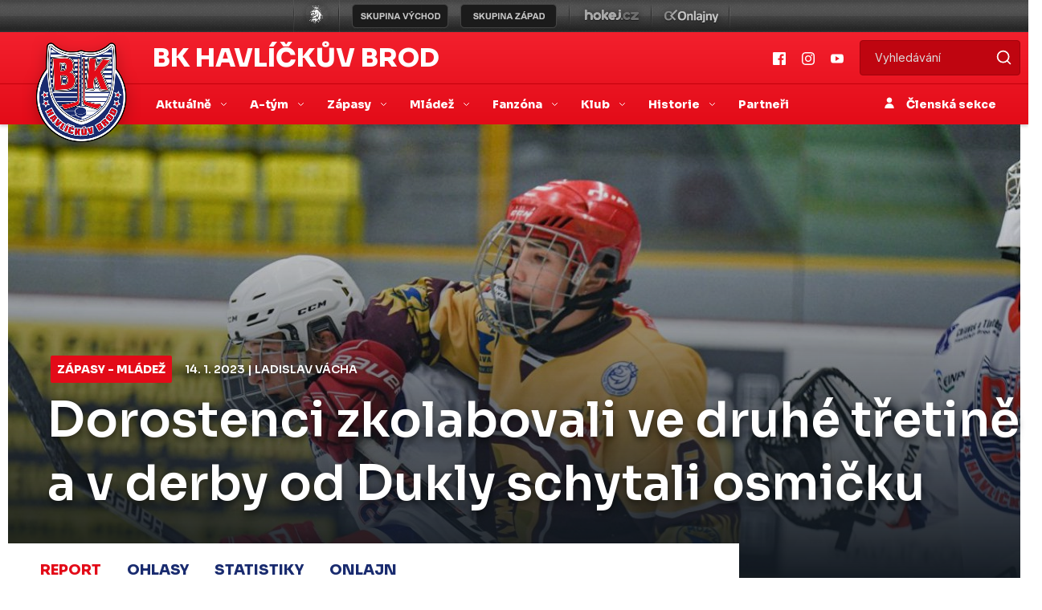

--- FILE ---
content_type: text/html
request_url: https://www.bkhb.cz/zapas.asp?id=Dorostenci-zkolabovali-ve-druhe-tretine-a-v-derby-od-Dukly-schytali-osmicku-4052
body_size: 87227
content:

<!DOCTYPE html>
<html lang="cs" dir="ltr">
  <head>
    <meta charset="windows-1250">
    <meta name="viewport" content="width=device-width, initial-scale=1, shrink-to-fit=no">
    <meta name="googlebot" content="index,follow,snippet,archive" />
    <meta name="keywords" content="hokej Havlíčkův Brod CR ceska cesko" />
    <meta name="description" content="BK Havlíčkův Brod" />
    <meta name="copyright" content="BK Havlíčkův Brod, eSports.cz s.r.o." />

    
    <link href="https://vesna.esports.cz/weby_data/top_bar/top_bar_css.css" rel="stylesheet">
    <link href="inc/css/theme.min.css" rel="stylesheet">
    <link href="inc/css/hotfix.css?1" rel="stylesheet">
    <link rel="author" href="humans.txt">
    
    <link rel="apple-touch-icon" sizes="180x180" href="/apple-touch-icon.png">
    <link rel="icon" type="image/png" sizes="32x32" href="/favicon-32x32.png">
    <link rel="icon" type="image/png" sizes="16x16" href="/favicon-16x16.png">
    <link rel="manifest" href="/site.webmanifest">
    <link rel="mask-icon" href="/safari-pinned-tab.svg" color="#5bbad5">
    <meta name="msapplication-TileColor" content="#da532c">
    <meta name="theme-color" content="#ffffff">

		
		<title>Reportáž ze zápasu: Havlíčkův Brod - Jihlava 1:8  -  Dorostenci zkolabovali ve druhé třetině a v derby od Dukly schytali osmičku</title>
		
		<!-- Global site tag (gtag.js) - Google Analytics -->
<script type="text/plain" data-cookiecategory="analytics" async src="https://www.googletagmanager.com/gtag/js?id=UA-153433239-4"></script>
<script type="text/plain" data-cookiecategory="analytics">
window.dataLayer = window.dataLayer || [];
function gtag(){dataLayer.push(arguments);}
gtag('js', new Date());

gtag('config', 'UA-153433239-4');
</script>
<meta property="og:image" content="http://www.bkhb.cz/foto/2022_MLADEZ-22-23/dorost-dukla-top.jpg" />
<meta property="og:title" content="Dorostenci zkolabovali ve druhé třetině a v derby od Dukly schytali osmičku" />
<meta property="og:description" content="Dorost nastoupil po bodovém importu z Jihlavy k domácí odvetě a nezačal špatně. Po první dvacetiminutovce svítil na tabuli nerozhodný stav 1:1, když na soupeřovu trefu odpověděl Tadeáš Koubek. Mladí Bruslaři však totálně odpadli v prostřední části, když obdrželi dvě rychlé branky a nakonec utrpěli vysokou porážku 1:8. " />
<meta property="og:url" content="http://www.bkhb.cz/zapas.asp?id=Dorostenci-zkolabovali-ve-druhe-tretine-a-v-derby-od-Dukly-schytali-osmicku-4052" />
<meta property="og:site_name" content="BK Havl. Brod" />
<meta property="og:type" content="website" />
<meta name="author" content="Ladislav Vácha" />

</head>
  <body>

<!-- menu -->
<!-- Lista s tymy -->
<div id="top_bar_icons">
  <style>
html, body{
	margin: 0 !important;
	padding: 0;
}
#top_bar {
	margin:0;
	padding:0;
	width: 100%;
	height: 40px;
	background: url(https://vesna.esports.cz/weby_data/top_bar/druha_liga/bg.png) repeat-x 0px 0px;
}

#top_bar_icons_box {
	width: 980px !important;
	padding-left: 00px !important;
	width: 1280px;
	margin: auto;
	padding-left: 85px;
}

#cslh {
	background: url(https://vesna.esports.cz/weby_data/top_bar/druha_liga/logo.png?3) repeat-x 0px 0px;
	width: 58px;
	height: 40px;
	display: inline-block;
	margin-right: 15px;
}
#cslh:hover {
	background: url(https://vesna.esports.cz/weby_data/top_bar/druha_liga/logo.png?3) repeat-x 0px -40px;
	width: 58px;
	height: 40px;
	display: inline-block;
}
#cslh a {
	display: inline-block;
	width: 58px;
	height: 40px;
}

#sever {
	background: url(https://vesna.esports.cz/weby_data/top_bar/druha_liga/skupinaSEVE.png) repeat-x 0px 0px;
	width: 120px;
	height: 40px;
	display: inline-block;
	cursor: pointer;
	margin-right: 10px;
}
#sever:hover {
	background: url(https://vesna.esports.cz/weby_data/top_bar/druha_liga/skupinaSEVE.png) repeat-x 0px -40px;
	width: 120px;
	height: 40px;
	display: inline-block;
	cursor: pointer;
}

#vychod {
	background: url(https://vesna.esports.cz/weby_data/top_bar/druha_liga/vychod.png) repeat-x 0px 0px;
	width: 120px;
	height: 40px;
	display: inline-block;
	cursor: pointer;
	margin-right: 15px;
}
#vychod:hover {
	background: url(https://vesna.esports.cz/weby_data/top_bar/druha_liga/vychod.png) repeat-x 0px -40px;
	width: 120px;
	height: 40px;
	display: inline-block;
	cursor: pointer;
}

#zapad {
	background: url(https://vesna.esports.cz/weby_data/top_bar/druha_liga/zapad.png) repeat-x 0px 0px;
	width: 120px;
	height: 40px;
	display: inline-block;
	cursor: pointer;
	margin-right: 15px;
}
#zapad:hover {
	background: url(https://vesna.esports.cz/weby_data/top_bar/druha_liga/zapad.png) repeat-x 0px -40px;
	width: 120px;
	height: 40px;
	display: inline-block;
	cursor: pointer;
}

#stred {
	background: url(https://vesna.esports.cz/weby_data/top_bar/druha_liga/skupinaS.png) repeat-x 0px 0px;
	width: 120px;
	height: 40px;
	display: inline-block;
	cursor: pointer;
	margin-right: 15px;
}
#stred:hover {
	background: url(https://vesna.esports.cz/weby_data/top_bar/druha_liga/skupinaS.png) repeat-x 0px -40px;
	width: 120px;
	height: 40px;
	display: inline-block;
	cursor: pointer;
}

#jih {
	background: url(https://vesna.esports.cz/weby_data/top_bar/druha_liga/skupinaJ.png) repeat-x 0px 0px;
	width: 120px;
	height: 40px;
	display: inline-block;
	cursor: pointer;
	margin-right: 15px;
}
#jih:hover {
	background: url(https://vesna.esports.cz/weby_data/top_bar/druha_liga/skupinaJ.png) repeat-x 0px -40px;
	width: 120px;
	height: 40px;
	display: inline-block;
	cursor: pointer;
}

#hokejcz {
	background: url(https://vesna.esports.cz/weby_data/top_bar/druha_liga/hokejcz.png) repeat-x 0px 0px;
	width: 104px;
	height: 40px;
	display: inline-block;
}
#hokejcz:hover {
	background: url(https://vesna.esports.cz/weby_data/top_bar/druha_liga/hokejcz.png) repeat-x 0px -40px;
	width: 104px;
	height: 40px;
	display: inline-block;
}
#hokejcz a {
	display: inline-block;
	width: 104px;
	height: 40px;
}

#onlajny {
	background: url(https://vesna.esports.cz/weby_data/top_bar/druha_liga/onlajny.png) repeat-x 0px 0px;
	width: 104px;
	height: 40px;
	display: inline-block;
}
#onlajny:hover {
	background: url(https://vesna.esports.cz/weby_data/top_bar/druha_liga/onlajny.png) repeat-x 0px -40px;
	width: 104px;
	height: 40px;
	display: inline-block;
}
#onlajny a {
	display: inline-block;
	width: 104px;
	height: 40px;
}

#zapad_menu {
	display: inline-block;
}
#bcg_top_bar_items {
	display: inline-block;
}
#bcg_top_bar_items ul {
	font-family: Arial, Verdana;
	font-size: 14px;
	margin: 0;
	padding: 0;
	display: inline-block;
	list-style: none;
}
#bcg_top_bar_items ul li {
	display: block;
	position: relative;
	float: left;
}
#bcg_top_bar_items li ul {
	display: none;
	background: white;
	background: url(https://vesna.esports.cz/weby_data/top_bar/druha_liga/submenu_bg.png);
	border-color: #c9c9c9;
	border-width: 12px;
	width: 430px;
	height: 235px;
	margin-top: 30px;
	font-size: 12px;
	font-family: Arial;
	padding-top: 10px;
	padding-left: 10px;
	z-index:2000;
}
#vychodni_menu li ul {
	display: none;
	background: white;
	background: url(https://vesna.esports.cz/weby_data/top_bar/druha_liga/submenu_bg.png);
	border-color: #c9c9c9;
	border-width: 12px;
	width: 430px;
	height: 235px;
	margin-top: 30px;
	font-size: 12px;
	font-family: Arial;
	padding-top: 10px;
	padding-left: 10px;
}
#bcg_top_bar_items ul li a {
	display: block;
	text-decoration: none;
	color: black;
	padding: 5px 15px 5px 15px;
	margin-left: 1px;
	font-size: 12px;
	font-family: Arial;
}
#bcg_top_bar_items ul li a:hover {

}
#bcg_top_bar_items li:hover ul {
	display: block;
	position: absolute;
}
#bcg_top_bar_items li:hover li {
	width: 210px;
}
#bcg_top_bar_items li:hover li a:hover {
	color:black;
	text-decoration: underline;
}
@media only screen and (max-width:1200px){
    #top_bar{
        display:none;
    }
}
</style>

<div id="top_bar">
<div id="top_bar_icons_box">

<a href="http://ceskyhokej.org/hokejove-souteze/2-liga" target="_blank" title="Český svaz ledního hokeje"><div id="cslh"></div></a>

<div id="bcg_top_bar_items">


<ul id="menux">
	<!--
  <li id="jih"><a href="#"></a>
		<ul style="background:url(https://vesna.esports.cz/weby_data/top_bar/druha_liga/submenu_bg3.png);">
	   	    <li><a href="https://hcrisuty.cz/" target="_blank">TJ HC Řisuty</a></li>
            <li><a href="https://bkhb.cz/" target="_blank">BK Havlíčkův Brod</a></li>
			<li><a href="https://hcstadioncheb.cz/" target="_blank">HC Stadion Cheb</a></li>
            <li><a href="https://ihcpisek.cz/" target="_blank">IHC Králové Písek</a></li>
            <li><a href="https://hckobra.cz/" target="_blank">HC Kobra Praha</a></li>
            <li><a href="https://hcpribram.cz/" target="_blank">HC Příbram</a></li>
            <li><a href="https://hc-klatovy.cz/" target="_blank">HC Klatovy</a></li>
            <li><a href="www.hctabor.com/" target="_blank">HC Tábor</a></li>
		</ul>
	</li>


  <li id="sever"><a href="#"></a>
		<ul style="background:url(https://vesna.esports.cz/weby_data/top_bar/druha_liga/submenu_bg3.png);">
        	<li><a href="https://hokejnp.cz/" target="_blank">BK Nová Paka</a></li>
		    <li><a href="https://hcdecin.cz/" target="_blank">HC Děčín</a></li>
            <li><a href="https://mostectilvi.cz/" target="_blank">MOSTEČTÍ LVI</a></li>
            <li><a href="https://hchronov.cz/" target="_blank">HC Wikov Hronov</a></li>
            <li><a href="https://dracibilina.cz/" target="_blank">Draci Bílina</a></li>
            <li><a href="https://hcvlci.cz/" target="_blank">TJ HC Jablonec n/N.</a></li>
            <li><a href="https://hcdvurkralove.cz/" target="_blank">HC Dvůr Králové n.L.</a></li>
            <li><a href="https://hcletci.cz/" target="_blank">HC Letci Letňany</a></li>
		</ul>
	</li>
	-->

  	<li id="vychod"><a href="#"></a>
		<ul>
		    <li><a href="https://hokejub.cz/" target="_blank">HC Spartak Uherský Brod</a></li>
			<li><a href="https://www.hkkm.cz/" target="_blank">HK Kroměříž</a></li>
           	<li><a href="https://www.hc-havirov.cz/" target="_blank">AZ Havířov</a></li>
			<li><a href="https://lhkjestrabi.cz/" target="_blank">LHK Jestřábi Prostějov</a></li>
			<li><a href="https://www.dracisumperk.cz/" target="_blank">Draci Pars Šumperk</a></li>
            <li><a href="https://www.hcslezan.cz/" target="_blank">HC Slezan Opava</a></li>
            <li><a href="https://www.hokejzr.cz/" target="_blank">SKLH Žďár nad Sázavou</a></li>
            <li><a href="https://www.hknj.cz/" target="_blank">HK Nový Jičín</a></li>
            <li><a href="https://www.hcvm.cz/" target="_blank">HC Bobři Valašské Meziříčí</a></li>
			<li><a href="http://www.technikahokej.cz/" target="_blank">VSK Technika Hokej Brno</a></li>
            <li><a href="https://www.hcismm.cz/" target="_blank">HC ISMM Kopřivnice</a></li>
            <li><a href="https://www.hokejvm.cz/" target="_blank">HHK Velké Meziříčí</a></li>
            <li><a href="https://www.shkmhodonin.cz/" target="_blank">SHKM Hodonín</a></li>
			<li><a href="https://hcorli.cz/" target="_blank">Orli Znojmo</a></li>
    	</ul>
	</li>

  	<li id="zapad"><a href="#"></a>
		<!-- <ul style="background:url(https://vesna.esports.cz/weby_data/top_bar/druha_liga/submenu_bg3.png);"> -->
		<ul>  
			<li><a href="https://www.bkhb.cz/" target="_blank">BK Havlíčkův Brod</a></li>
		    <li><a href="https://slovanusti.cz/" target="_blank">HC Slovan Ústí nad Labem</a></li>
           	<li><a href="https://hokejbenatky.cz/" target="_blank">HC Benátky nad jizerou</a></li>
            <li><a href="https://www.hcvrchlabi.cz/" target="_blank">HC Stadion Vrchlabí</a></li>
            <li><a href="https://www.skkadan.cz/" target="_blank">SK Kadaň</a></li>
            <li><a href="https://www.ihcpisek.cz/" target="_blank">IHC Písek</a></li>
			<li><a href="https://hokejkralupy.cz/" target="_blank">HK Kralupy</a></li>
            <li><a href="https://www.hcdecin.cz/" target="_blank">HC Děčín</a></li>
            <li><a href="https://www.hckobra.cz/" target="_blank">HC Kobra Praha</a></li>
            <li><a href="https://www.mostectilvi.cz/" target="_blank">Mostečtí Lvi</a></li>
            <li><a href="https://hcpribram.cz/" target="_blank">HC Příbram</a></li>
            <li><a href="https://hchronov.cz/" target="_blank">HC Hronov</a></li>
            <li><a href="https://www.hcstadioncheb.cz/" target="_blank">HC Stadion Cheb</a></li> 
            <li><a href="https://hcmilevsko1934.cz/" target="_blank">HC Milevsko 1934</a></li> 
    	</ul>
	</li>

</ul>



<a href="http://www.hokej.cz/druha-liga" target="_blank" title="Hokej.cz - 2. Liga"><div id="hokejcz"></div></a>
<a href="http://www.onlajny.com/" target="_blank" title="Onlajny.com | online přenosy sportovních utkání"><div id="onlajny"></div></a>


</div>

</div>
</div>

</div>
<header>
  <div class="nav-wrap">
    <div class="second-head d-none d-lg-block">
      <div class="container">
        <div class="d-flex">
          <div class="align-items-center d-flex">
            <div class="head"><a href="/">BK Havlíčkův Brod</a></div>
          </div>

          <div class="ml-auto d-none d-lg-flex align-items-center">
            <a class="social" target='_blank' href="https://www.facebook.com/bkhb.cz/"><img src="inc/img/facebook.svg" alt="" /></a>
            <a class="social" target='_blank' href="https://www.instagram.com/bkhb.cz/"><img src="inc/img/instagram.svg" alt="" /></a>
            <a class="social" target='_blank' href="https://www.youtube.com/@bkhb_cz"><img src="inc/img/youtube.svg" alt="" /></a>

            <form action="archiv.asp" class="searchForm mr-auto mr-lg-0 ml-auto">
              <input type="text" name="search" class="search" required="" placeholder="Vyhledávání" />
              <input type="submit" class="submit" value="" />
            </form>
          </div>
        </div>
      </div>
    </div>

    <nav id="main-nav" class="menu navbar navbar-expand-lg navbar-dark">
      <div class="container">
        <div class="logo mx-lg-auto order-0">
          <a class="logo-link" href="/"><img src="inc/img/logo.png" alt="" /></a>
          <div class="slogan-mobile d-block d-lg-none">
            <a href="#">BK Havlíčkův Brod</a>
          </div>
        </div>
        <button class="navbar-toggler second-button" type="button" data-toggle="collapse" data-target=".dual-collapse2">
          <div class="animated-icon2">
            <span></span><span></span><span></span><span></span>
          </div>
        </button>
        <div class="navbar-collapse collapse w-100 dual-collapse2 mt-2 mt-lg-0 text-center text-lg-left main-nav-wrap">
          <ul class="navbar-nav mr-auto">
            
            <li class="nav-item dropdown">
              <a class="nav-link dropdown-toggle" href="#" id="navbarDropdown" role="button" data-toggle="dropdown"
                aria-haspopup="true" aria-expanded="false">
                Aktuálně
              </a>
              <div class="dropdown-menu" aria-labelledby="navbarDropdown">
                


                <a class="nav-link"  href="archiv.asp">Články</a>
                


                <a class="nav-link"  href="archiv.asp?page=4">Aktuality</a>
                

            </li>
            
            <li class="nav-item dropdown">
              <a class="nav-link dropdown-toggle" href="#" id="navbarDropdown" role="button" data-toggle="dropdown"
                aria-haspopup="true" aria-expanded="false">
                A-tým
              </a>
              <div class="dropdown-menu" aria-labelledby="navbarDropdown">
                


                <a class="nav-link"  href="soupiska.asp">Soupiska</a>
                


                <a class="nav-link"  href="zobraz.asp?t=zmeny-v-kadru">Změny v kádru</a>
                


                <a class="nav-link"  href="zobraz.asp?t=realizacni-tym">Realizační tým</a>
                


                <a class="nav-link"  href="statistiky.asp">Statistiky</a>
                

            </li>
            
            <li class="nav-item dropdown">
              <a class="nav-link dropdown-toggle" href="#" id="navbarDropdown" role="button" data-toggle="dropdown"
                aria-haspopup="true" aria-expanded="false">
                Zápasy
              </a>
              <div class="dropdown-menu" aria-labelledby="navbarDropdown">
                


                <a class="nav-link"  href="zapasy.asp">Zápasy II. ligy</a>
                


                <a class="nav-link"  href="zapasy.asp?sezona=2026prip">Přípravné zápasy</a>
                


                <a class="nav-link"  href="tabulka.asp">Tabulka</a>
                


                <a class="nav-link"  href="zobraz.asp?t=bilance-se-souperi">Bilance se soupeři</a>
                


                <a class="nav-link"  href="zobraz.asp?t=vstupenky-a-permanentky">Vstupenky a permanentky</a>
                

            </li>
            
            <li class="nav-item dropdown">
              <a class="nav-link dropdown-toggle" href="#" id="navbarDropdown" role="button" data-toggle="dropdown"
                aria-haspopup="true" aria-expanded="false">
                Mládež 
              </a>
              <div class="dropdown-menu" aria-labelledby="navbarDropdown">
                


                <a class="nav-link"  href="registrace.asp">Individuální výuka</a>
                


                <a class="nav-link"  href="mladez.asp">Rozcestník mládeže</a>
                


                <a class="nav-link"  href="zapasy.asp?kategorie=JUN">Zápasy juniorů</a>
                


                <a class="nav-link"  href="zapasy.asp?kategorie=DOR">Zápasy dorostu</a>
                


                <a class="nav-link"  href="zobraz.asp?t=realizacni-tymy">Realizační týmy</a>
                


                <a class="nav-link"  href="zobraz.asp?t=nabor-hokejistu">Nábor hokejistů</a>
                


                <a class="nav-link"  href="zobraz.asp?t=vikendova-skola-brusleni">Víkendová škola bruslení</a>
                


                <a class="nav-link"  href="zobraz.asp?t=krasobrusleni">Krasobruslení</a>
                


                <a class="nav-link"  href="zobraz.asp?t=clenske-prispevky">Členské příspěvky</a>
                


                <a class="nav-link"  href="zobraz.asp?t=sleva-bauer">Sleva Bauer</a>
                


                <a class="nav-link"  href="zobraz.asp?t=dokumenty">Dokumenty</a>
                

            </li>
            
            <li class="nav-item dropdown">
              <a class="nav-link dropdown-toggle" href="#" id="navbarDropdown" role="button" data-toggle="dropdown"
                aria-haspopup="true" aria-expanded="false">
                Fanzóna
              </a>
              <div class="dropdown-menu" aria-labelledby="navbarDropdown">
                


                <a class="nav-link"  href="zobraz.asp?t=soutez-blachotrapez">Soutěž s Blachotrapez</a>
                


                <a class="nav-link"  href="/zobraz.asp?t=velka-soutez-blachotrapez">Velká soutěž s Blachotrapez</a>
                


                <a class="nav-link"  href="fotogalerie.asp">Fotogalerie</a>
                


                <a class="nav-link" target='_blank' href="https://www.youtube.com/@bkhb_cz">YouTube</a>
                


                <a class="nav-link" target='_blank' href="https://www.facebook.com/bkhb.cz/">Facebook</a>
                


                <a class="nav-link" target='_blank' href="https://www.instagram.com/bkhb.cz/">Instagram</a>
                


                <a class="nav-link" target='_blank' href="https://www.tiktok.com/@bkhb.cz">TikTok</a>
                


                <a class="nav-link" target='_blank' href="https://twitter.com/bkhb_cz">Twitter</a>
                


                <a class="nav-link"  href="offline.asp">Ptejte se</a>
                


                <a class="nav-link" target='_blank' href="https://www.facebook.com/RebelHeartsCZ">Rebel Hearts</a>
                

            </li>
            
            <li class="nav-item dropdown">
              <a class="nav-link dropdown-toggle" href="#" id="navbarDropdown" role="button" data-toggle="dropdown"
                aria-haspopup="true" aria-expanded="false">
                Klub
              </a>
              <div class="dropdown-menu" aria-labelledby="navbarDropdown">
                


                <a class="nav-link"  href="zobraz.asp?t=informace-a-kontakty">Informace a kontakty</a>
                


                <a class="nav-link"  href="zobraz.asp?t=vedeni-klubu">Vedení klubu</a>
                


                <a class="nav-link" target='_blank' href="http://www.tshb.cz/zimni-stadion/ms-1398/p1=1398">Stadion</a>
                


                <a class="nav-link" target='_blank' href="https://www.softkom.biz/Softkom/scheduletshb.aspx">Rozpis ledu</a>
                


                <a class="nav-link"  href="zobraz.asp?t=redakce">Redakce</a>
                


                <a class="nav-link"  href="zobraz.asp?t=akreditace">Akreditace</a>
                

            </li>
            
            <li class="nav-item dropdown">
              <a class="nav-link dropdown-toggle" href="#" id="navbarDropdown" role="button" data-toggle="dropdown"
                aria-haspopup="true" aria-expanded="false">
                Historie
              </a>
              <div class="dropdown-menu" aria-labelledby="navbarDropdown">
                


                <a class="nav-link"  href="zobraz.asp?t=historie-klubu">Historie klubu</a>
                


                <a class="nav-link"  href="zobraz.asp?t=sezona-po-sezone">Sezona po sezoně</a>
                


                <a class="nav-link"  href="zobraz.asp?t=slavni-odchovanci">Slavní odchovanci</a>
                

            </li>
            
            <li class="nav-item">
              <a class="nav-link" target_menu href="partneri.asp">Partneři</a>
            </li>
        </div>
        
        </ul>

        <div class="navbar-collapse collapse w-100 dual-collapse2 mb-2 mb-lg-0">
          <div class="d-block d-lg-none text-center">
            <a class="social" href="#"><img src="inc/img/facebook.svg" alt="" /></a>
            <a class="social" href="#"><img src="inc/img/instagram.svg" alt="" /></a>
            <a class="social" href="#"><img src="inc/img/youtube.svg" alt="" /></a>
          </div>
          <div class="d-block d-lg-none">
            <form class="searchForm mr-auto mr-lg-0 ml-auto">
              <input type="text" name="query" class="search" required="" placeholder="Vyhledávání" />
              <input type="submit" name="search" class="submit" value="" />
            </form>
          </div>
          <ul class="navbar-nav ml-auto">
            <li class="nav-item text-center">
              <a class="nav-link clen" href="https://clen.bkhb.cz"><img src="inc/img/person.svg" alt="" /> Členská sekce</a>
            </li>
          </ul>
        </div>
      </div>
  </div>
  </nav>
  </div>
</header>



    <div class="container article mt-5 mb-5">
        <div class="row">
            <div class="col-12 thumb-wrap">
                <div class="thumb">
                    <picture>
                        <img class="img-fluid" src="https://php.esports.cz/images/min.php?exact&amp;topcut&amp;w=1260&amp;h=577&amp;compresss=&amp;mtime=1668865904&amp;file=https://bkhb.cz//foto/2022_MLADEZ-22-23/dorost-dukla-top.jpg" alt="">
                    </picture>
                    <div class="tag-wrap">
                        <div class="category"><a href="#">Zápasy - mládež</a></div>
                        <div class="date">14. 1. 2023 | Ladislav Vácha</div>
                        <h1>Dorostenci zkolabovali ve druhé třetině a v derby od Dukly schytali osmičku
                        </h1>

                    </div>
                </div>

            </div>



            <div class="col-12 col-lg-8 col-xl-9 left-side mb-4 mb-lg-0 content-wrap">

                <div class="content">

                    <div class="p-0 py-md-2 px-md-3">
                        

                        <div class="subpage--main subpage--tabs tabs">
                            <div class="row">

                                <div class="col-12">
                                    <ul class="nav nav-tabs nav-pills nav-fill" id="myTab" role="tablist">


                                        <li class="nav-item">
                                            <a class="nav-link active show" id="report-tab" data-toggle="tab"
                                                href="#report" role="tab" aria-controls="report"
                                                aria-selected="true">Report</a>
                                        </li>

                                         
                                        <li class="nav-item">
                                            <a class="nav-link" id="ohlasy-tab" data-toggle="tab" href="#ohlasy"
                                                role="tab" aria-controls="ohlasy" aria-selected="false">Ohlasy</a>
                                        </li>
                                        
                                        <li class="nav-item">
                                            <a class="nav-link" id="report-stats" data-toggle="tab" href="#stats"
                                                role="tab" aria-controls="stats" aria-selected="false">Statistiky</a>
                                        </li>
                                        
                                        <li class="nav-item">
                                            <a class="nav-link" target="blank" href="http://www.onlajny.com/match/index/id/398379" title="">Onlajn</a>
                                        </li>
                                        



                                    </ul>
                                </div>
                            </div>
                        </div>


                        <div class="tab-content typography" id="myTabContent">

                            <div class="tab-pane fade typography--media_full_width active show" id="report"
                                role="tabpanel" aria-labelledby="report">
                                <p class="perex">Dorost nastoupil po bodovém importu z Jihlavy k domácí odvetě a nezačal špatně. Po první dvacetiminutovce svítil na tabuli nerozhodný stav 1:1, když na soupeřovu trefu odpověděl Tadeáš Koubek. Mladí Bruslaři však totálně odpadli v prostřední části, když obdrželi dvě rychlé branky a nakonec utrpěli vysokou porážku 1:8. </p>
                                <p>Bruslaři naskočili do derby Vysočiny velmi aktivně, Dukla si pomohla dvěma fauly v krátkém časovém sledu a domácí měli k dispozici minutu a 33 sekund dlouhou přesilovku 5 na 3. Ta se jim však vůbec nepovedla, když si dokázali vytvořit jedinou šanci. Po střele Nového z blízkosti modré čáry dorážel zblízka kapitán Mrtka, ale gólman Štěbeták proti jeho dorážce vytasil parádní zákrok. V početní převaze si zahráli i hosté, když se proti pravidlům provinil Adamec, a dokázali otevřít gólový účet utkání. Ránu Adama Ošmery šikovně tečoval v předbrankovém prostoru <strong>Jáchym Jungwirth</strong> a  Jihlava šla do vedení.
</p><p>
	Parta z Kotliny však brzy odpověděla. Patrik Mrtka narýsoval geniální pas za soupeřovu obranu na rozjetého <strong>Tadeáše Koubka</strong>, jenž si v sólu nádherně položil brankáře Štěbetáka a zasunul kotouč do odkryté brány. V 15. minutě mohlo být v brodském táboře ještě veseleji, jenže Kozlík parádní střelou z pravého kruhu zacinkal jen na spojnici tyčky a břevna. Na druhé straně zahrozil Koníř, jenž v rychlostním souboji porazil Chromého, jenže už byl v těžkém úhlu a napálil Račanův beton.
</p><p>
	Jihlava nastoupila do prostřední části s velkou chutí a při hře 4 na 4 hned dvakrát v krátkém časovém sledu udeřila. Nahození Daniela Kytky od modré čáry neudržel brankář Račan ve výstroji a <strong>Oliver Fink</strong> z okamžité dorážky dopravil hrací předmět na místo určení. Už za 23 sekund se radovali hosté znovu. Po Vítu Mackovi se ujal kotouče exbrodský útočník <strong>Matěj Fiala</strong>, najel si do příznivé palebné pozice a přesnou střelou vyhnal brankáře Račana, kterého nahradil jeho kolega Lukáš Kamenický, na střídačku.
</p><p>
	Dubnovi svěřenci se však dopustili dalšího faulu a hosté opět trestali. Na modré čáře napřáhl <strong>Adam Ošmera</strong> a brankář Kamenický, který měl zcela zakrytý výhled, nestihl na jeho střelu včas zareagovat. Totálně rozhození Bruslaři inkasovali za pouhých devět sekund už popáté. K zakončení se v pravém kruhu dostal <strong>Vít Macek</strong> a svou nádhernou střelu poslal přesně ke vzdálenější tyčce. Havlíčkův Brod dál sužovala velká nedisciplinovanost, které Dukla i nadále využívala. Ve 31. minutě gólman Kamenický zlikvidoval několik dorážek z bezprostřední blízkosti, ale nakonec kapituloval po té z hole <strong>Roberta Váni</strong>.
</p><p>Mladí Bruslaři dohrávali na začátku třetí periody zbytek přesilové hry, jenže nepohlídali si Jáchyma Jungwirtha, který po návratu z trestné lavice pelášil sám na bránu. Nastřelil sice tyčku, ale <strong>Vít Macek</strong> z dorážky chladnokrevně zavěsil a zvýšil z pohledu hostů už na 7:1. Domácí pak nevyužili přesilovku po faulu Kytky, ale měli k dispozici pětiminutovou početní výhodu, když putoval předčasně do sprch jihlavský kapitán Ošmera. 
</p><p>
Vzápětí se dopustil krosčeku i Kytka a Dubnova družina hrála dlouhou přesilovku 5 na 3. Bruslaři se však i nadále trápili a nevyužili ji. Dukla stále neměla dost a v 55. minutě vsítila už svou osmou branku. Matěj Fiala našel svým pasem před bránou připraveného <strong>Dominika Koníře</strong>, který z otočky propálil brankáře Račana. Jihlavané si tak odvezli z Kotliny jednoznačnou a zaslouženou výhru 8:1.
</p>
                            


                             <div class="more-articles mt-4">
                <h2 class="text-secondary">Související články</h2>
          
            
                                        <h4>
                                    <a href="clanek.asp?id=Dorostenci-zkolabovali-ve-druhe-tretine-a-v-derby-od-Dukly-schytali-osmicku-6349" title="Přečíst článek: Dorostenci zkolabovali ve druhé třetině a v derby od Dukly schytali osmičku, Ladislav Vácha, 14.01.2023" class="article-small">
                                        
                                        Dorostenci zkolabovali ve druhé třetině a v derby od Dukly schytali osmičku
                                    </a></h4>
                                        
                                    </div>
                                    
                         </div>


                            <div class="tab-pane fade" id="stats" role="tabpanel" aria-labelledby="stats">
                                <h2>Statistiky hráčů</h2>
                                <div class="table-responsive">
                                    

                                    <table>
                                        <tbody>

                                            <tr>
                                                <th><span data-toggle="tooltip" data-placement="top" title=""
                                                        data-original-title="Jméno hráče">Jméno</span></th>
                                                <th><span data-toggle="tooltip" data-placement="top" title=""
                                                        data-original-title="Góly">G</span></th>
                                                <th><span data-toggle="tooltip" data-placement="top" title=""
                                                        data-original-title="Asitence">A</span></th>
                                                <th><span data-toggle="tooltip" data-placement="top" title=""
                                                        data-original-title="Kanadské body">B</span></th>
                                                <th><span data-toggle="tooltip" data-placement="top" title=""
                                                        data-original-title="Účast na ledě při vstřelených / obdržených brankách">+/-</span>
                                                </th>
                                                <th><span data-toggle="tooltip" data-placement="top" title=""
                                                        data-original-title="Tresné minuty">TM</span></th>
                                            </tr>
                                            
                                            <tr>
                                                <td class="player"><a href="hrac.asp?id=Tadeas-Adam-514"
                                                        title="Zobrazit profil hráče Tadeáš Adam">Tadeáš Adam</a></td>
                                                <td>0</td>
                                                <td>0</td>
                                                <td>0</td>
                                                <td>-3</td>
                                                <td>0</td>
                                            </tr>
                                           
                                        
                                            <tr>
                                                <td class="player"><a href="hrac.asp?id=Stepan-Adamec-605"
                                                        title="Zobrazit profil hráče Štěpán Adamec">Štěpán Adamec</a></td>
                                                <td>0</td>
                                                <td>0</td>
                                                <td>0</td>
                                                <td>-3</td>
                                                <td>2</td>
                                            </tr>
                                           
                                        
                                            <tr>
                                                <td class="player"><a href="hrac.asp?id=Daniil-Danyljuk-782"
                                                        title="Zobrazit profil hráče Daniil Danyljuk">Daniil Danyljuk</a></td>
                                                <td>0</td>
                                                <td>0</td>
                                                <td>0</td>
                                                <td>0</td>
                                                <td>2</td>
                                            </tr>
                                           
                                        
                                            <tr>
                                                <td class="player"><a href="hrac.asp?id=Martin-Dvorak-786"
                                                        title="Zobrazit profil hráče Martin Dvořák">Martin Dvořák</a></td>
                                                <td>0</td>
                                                <td>0</td>
                                                <td>0</td>
                                                <td>-3</td>
                                                <td>0</td>
                                            </tr>
                                           
                                        
                                            <tr>
                                                <td class="player"><a href="hrac.asp?id=Jan-Fruhbauer-589"
                                                        title="Zobrazit profil hráče Jan Frühbauer">Jan Frühbauer</a></td>
                                                <td>0</td>
                                                <td>0</td>
                                                <td>0</td>
                                                <td>0</td>
                                                <td>0</td>
                                            </tr>
                                           
                                        
                                            <tr>
                                                <td class="player"><a href="hrac.asp?id=Petr-Hospodka-609"
                                                        title="Zobrazit profil hráče Petr Hospodka">Petr Hospodka</a></td>
                                                <td>0</td>
                                                <td>0</td>
                                                <td>0</td>
                                                <td>0</td>
                                                <td>0</td>
                                            </tr>
                                           
                                        
                                            <tr>
                                                <td class="player"><a href="hrac.asp?id=Dominik-Chromy-788"
                                                        title="Zobrazit profil hráče Dominik Chromý">Dominik Chromý</a></td>
                                                <td>0</td>
                                                <td>0</td>
                                                <td>0</td>
                                                <td>-2</td>
                                                <td>2</td>
                                            </tr>
                                           
                                        
                                            <tr>
                                                <td class="player"><a href="hrac.asp?id=Lukas-Kachlir-602"
                                                        title="Zobrazit profil hráče Lukáš Kachlíř">Lukáš Kachlíř</a></td>
                                                <td>0</td>
                                                <td>1</td>
                                                <td>1</td>
                                                <td>-1</td>
                                                <td>0</td>
                                            </tr>
                                           
                                        
                                            <tr>
                                                <td class="player"><a href="hrac.asp?id=Pavel-Konvalina-600"
                                                        title="Zobrazit profil hráče Pavel Konvalina">Pavel Konvalina</a></td>
                                                <td>0</td>
                                                <td>0</td>
                                                <td>0</td>
                                                <td>-1</td>
                                                <td>0</td>
                                            </tr>
                                           
                                        
                                            <tr>
                                                <td class="player"><a href="hrac.asp?id=Tadeas-Koubek-588"
                                                        title="Zobrazit profil hráče Tadeáš Koubek">Tadeáš Koubek</a></td>
                                                <td>1</td>
                                                <td>0</td>
                                                <td>1</td>
                                                <td>-1</td>
                                                <td>0</td>
                                            </tr>
                                           
                                        
                                            <tr>
                                                <td class="player"><a href="hrac.asp?id=Filip-Kozlik-594"
                                                        title="Zobrazit profil hráče Filip Kozlík">Filip Kozlík</a></td>
                                                <td>0</td>
                                                <td>0</td>
                                                <td>0</td>
                                                <td>0</td>
                                                <td>0</td>
                                            </tr>
                                           
                                        
                                            <tr>
                                                <td class="player"><a href="hrac.asp?id=Denis-Kraucuk-611"
                                                        title="Zobrazit profil hráče Denis Kraučuk">Denis Kraučuk</a></td>
                                                <td>0</td>
                                                <td>0</td>
                                                <td>0</td>
                                                <td>0</td>
                                                <td>0</td>
                                            </tr>
                                           
                                        
                                            <tr>
                                                <td class="player"><a href="hrac.asp?id=Patrik-Krizek-785"
                                                        title="Zobrazit profil hráče Patrik Křížek">Patrik Křížek</a></td>
                                                <td>0</td>
                                                <td>0</td>
                                                <td>0</td>
                                                <td>-1</td>
                                                <td>0</td>
                                            </tr>
                                           
                                        
                                            <tr>
                                                <td class="player"><a href="hrac.asp?id=Patrik-Mrtka-585"
                                                        title="Zobrazit profil hráče Patrik Mrtka">Patrik Mrtka</a></td>
                                                <td>0</td>
                                                <td>1</td>
                                                <td>1</td>
                                                <td>0</td>
                                                <td>4</td>
                                            </tr>
                                           
                                        
                                            <tr>
                                                <td class="player"><a href="hrac.asp?id=Lukas-Novy-518"
                                                        title="Zobrazit profil hráče Lukáš Nový">Lukáš Nový</a></td>
                                                <td>0</td>
                                                <td>0</td>
                                                <td>0</td>
                                                <td>0</td>
                                                <td>0</td>
                                            </tr>
                                           
                                        
                                            <tr>
                                                <td class="player"><a href="hrac.asp?id=Filip-Ondrus-735"
                                                        title="Zobrazit profil hráče Filip Ondruš">Filip Ondruš</a></td>
                                                <td>0</td>
                                                <td>0</td>
                                                <td>0</td>
                                                <td>-3</td>
                                                <td>2</td>
                                            </tr>
                                           
                                        
                                            <tr>
                                                <td class="player"><a href="hrac.asp?id=Martin-Teml-787"
                                                        title="Zobrazit profil hráče Martin Teml">Martin Teml</a></td>
                                                <td>0</td>
                                                <td>0</td>
                                                <td>0</td>
                                                <td>0</td>
                                                <td>2</td>
                                            </tr>
                                           
                                        
                                        </tbody>
                                    </table>

                                </div>
                                <h2>Statistiky brankářů</h2>
                                <div class="table-responsive">
                                    <table>
                                        <tbody>
                                            <tr>
                                                <th><span data-toggle="tooltip" data-placement="top" title=""
                                                        data-original-title="Jméno hráče">Jméno</span></th>
                                                <th><span data-toggle="tooltip" data-placement="top" title=""
                                                        data-original-title="Počet odchytaných minut">Min</span></th>
                                                <th><span data-toggle="tooltip" data-placement="top" title=""
                                                        data-original-title="Počet střel vyslaných na brankáře">Stř</span>
                                                </th>
                                                <th><span data-toggle="tooltip" data-placement="top" title=""
                                                        data-original-title="Počet inkasovaných gólů">Ink</span></th>
                                                <th><span data-toggle="tooltip" data-placement="top" title=""
                                                        data-original-title="Počet zásahů">Zás</span></th>
                                                <th><span data-toggle="tooltip" data-placement="top" title=""
                                                        data-original-title="Průměr gólů na zápas ( = inkasované góly / minuty/60 )">Úsp</span>
                                                </th>
                                                <th><span data-toggle="tooltip" data-placement="top" title=""
                                                        data-original-title="Asistence">A</span></th>
                                                <th><span data-toggle="tooltip" data-placement="top" title=""
                                                        data-original-title="Tresné minuty">TM</span></th>
                                            </tr>
                                                                               
                                            <tr>
                                                <td><span class="player"><a href="hrac.asp?id=Lukas-Kamenicky-781"
                                                            title="Zobrazit profil hráčeLukáš Kamenický">Lukáš Kamenický</a></span></td>
                                                <td>19</td>
                                                <td>14</td>
                                                <td>3</td>
                                                <td>11</td>
                                            

                                                <td>78,57</td>
                                                <td>0</td>
                                                <td>0</td>
                                            </tr>
                                                                                    
                                            <tr>
                                                <td><span class="player"><a href="hrac.asp?id=David-Racan-780"
                                                            title="Zobrazit profil hráčeDavid Račan">David Račan</a></span></td>
                                                <td>41</td>
                                                <td>25</td>
                                                <td>5</td>
                                                <td>20</td>
                                            

                                                <td>80,00</td>
                                                <td>0</td>
                                                <td>0</td>
                                            </tr>
                                                                                    
                                        </tbody>
                                    </table>
                                </div>
                            </div>

                            <div class="tab-pane fade" id="ohlasy" role="tabpanel" aria-labelledby="ohlasy">
                                <h2>Ohlasy k utkání</h2>
                                <p></p>
                                 <div class="article__feedback">
                                  
                                    <div class="row">
                                        <div class="col-12 col-lg-10">
                                            <div class="article__feedback-header">Havlíčkův Brod</div>
                                            <p><b>Miroslav Duben:</b> Myslím si, že jsme nezačali špatně. V první třetině jsme si vytvořili spoustu šancí, ale nebyli jsme schopní z předbrankového prostoru trefit odkrytou bránu. To nás hodně srazilo. Na co soupeř sáhl, to mu vyšlo. Rozhodla nepovedená druhá třetina, ve které jsme už během první minuty dostali dva góly. To nás asi zlomilo. Měli jsme spoustu přesilovek, ale nejdou nám a nepomůžeme si v nich. Naopak při oslabeních dostáváme spoustu branek. Byli jsme i herně nedisciplinovaní, což nás také stálo lepší výsledek.</p>
                                        </div>
                                    </div><br>
                                
                                <div class="row">
                                
                                        <div class="col-12 col-lg-10">
                                            <div class="article__feedback-header">Jihlava</div>
                                            <p><b>Štěpán Moravec (asistent trenéra):</b> Výsledek vypadá jednoznačně, ale první třetina tomu určitě neodpovídala. Byla hodně vyrovnaná, domácí mohli odskočit do výrazného vedení, stejně jako my, šancí bylo dost. Měli jsme parádní vstup do druhé třetiny, když jsme zlepšili pohyb, v prvním střídání jsme dali góly. Střelecky se nám dařilo, napadalo nám to tam, pro domácí bylo těžké se za toho stavu chytnout. Škoda, že bylo tolik vyloučení, to rozbilo celé utkání, nicméně jsme si procvičili hru ve třech, kde jsme hráli šest minut. Jedinou kaňkou na výkonu jsou vyloučení
</p>
                                        </div>
                                    </div>
                                

                                </div>

                                </div>

                                <div class="tab-pane fade" id="photo" role="tabpanel" aria-labelledby="photo">
                                                                                                              

                            </div>


                            </div>


                        </div>








                    </div>
                </div>

            <div class="col-12 col-lg-4 col-xl-3 right-side">


                 <div class="event-final mb-5 side-separ">
                    <div class="row align-items-center justify-content-center h-100">
                        <div class="col-12 info">
                        N12. kolo, sobota 14.1.2023 od 12:00<br>
                        </div>
                        <div class="col-6 logo">
                            <img class="img-fluid ml-auto" src="/files/logos/BKHB_logo_RGB.png" alt="">
                        </div>
                        <div class="col-6 logo text-center">
                            <img class="img-fluid" src="/znaky/2011/JIH.png" alt="">
                        </div>
                        <div class="col-12">
                            <div class="score red">1:8</div>
                            <div class="result">(1:1, 0:5, 0:2)</div>

                        </div>
                        <div class="col-12">
                            <div class="teams">Havlíčkův Brod <span>-</span> Jihlava</div>
                            <div class="info">Extraliga dorostu</div>

                        </div>
                    </div>
                </div>

 

                <div class="mb-2">
                    <h2>Statistiky zápasu</h2>
                </div>
                <div class="mb-4 small">
                <b>Branky a nahrávky:</b> 12. Koubek (Mrtka, Kachlíř) – 10. Jungwirth (Ošmera, Nosek), 21. Fink (Kytka, Pražák), 21. Fiala (Macek, Tomica), 26. Ošmera (Kytka, Fink), 26. Macek (Katolický, Pražák), 31. Váňa (Koníř, Vildomec), 42. Macek (Jungwirth, Fiala), 55. Koníř (Fiala, Podroužek). 
<b>Rozhodčí:</b> Jakub Karpíšek – Henrich Kráľ, Marek Tichý. 
<b>Vyloučení:</b> 8:11, navíc Ošmera 5 + OK [KOL]. 
<b>Využití:</b> 0:3. <b>V oslabení:</b> 0:0. 
<b>Diváci:</b> 145. 
<b>Střely na branku:</b> 35:39 (9:9, 9:19, 17:11). 
<b>Průběh utkání:</b> 0:1, 1:1, 1:8. 
                </div>
                        

                <div class="mb-2">
                    <h2>Sestavy</h2>
                </div>
                <div class="mb-4">
                     <h4>Havlíčkův Brod</h4>
                   <div class="small mb-3">  Račan (21. – 40. Kamenický) – Mrtka (C), Kachlíř, Adam (A), Ondruš, Konvalina, Danyljuk – Křížek, Koubek (A), Nový – Dvořák, Adamec, Chromý – Kraučuk, Hospodka, Teml – Frühbauer, Kozlík </div>
                    <h4>Jihlava</h4>
                    <div class="small"> Štěbeták (Novák) – Pražák, Löffler (A), Tomica, Podroužek, Jungwirth (A), Vildomec, Ošmera (C) – Nosek, Fink, Fiala, Duka, Kytka, Váňa, Koníř, Macek, Katolický </div>
                </div>



                <div class="mb-2">
                  
                <div class="mb-2">
                    <h2>Aktuality</h2>
                </div>

                <div class="side-news-wrap">
                    <div class="row">
            


                        <div class="col-12 mb-2">
                            <div class="d-block news side-news pr-2">
                                <h3>Charitativní aukce</h3>
                                <p>Sobota 3. ledna | Vydražte si na serveru <strong><a href="https://www.sportovniaukce.cz/homepage/auction/4437" target="_blank">sportovniaukce.cz</a></strong> dres svého oblíbeného hráče a <strong>přispějte na pomoc předčasně narozeným dětem</strong>. <strong>Charitativní aukce speciálních dresů končí v neděli 11. ledna ve 20:00</strong>.   <!--Milan Sochor--></p>
                            </div>
                        </div>

         


                        <div class="col-12 mb-2">
                            <div class="d-block news side-news pr-2">
                                <h3>Náhradní termín 15. kola</h3>
                                <p>Úterý 18. listopadu | <strong>Utkání 15. kola proti Ústí nad Labem</strong>, které se mělo původně odehrát 15. listopadu, bylo z důvodu marodky Slovanu <strong>odloženo</strong>. Kluby se domluvily na náhradním termínu, Bruslaři se s Ústím nad Labem utkají doma <strong>v Kotlině ve středu 26. listopadu od 18:00</strong>.   <!--Milan Sochor--></p>
                            </div>
                        </div>

         


                        <div class="col-12 mb-2">
                            <div class="d-block news side-news pr-2">
                                <h3>Utkání zrušeno</h3>
                                <p>Středa 20. srpna | <strong>Přípravné utkání</strong>, které se mělo odehrát <strong>ve čtvrtek 21. srpna ve Znojmě</strong>, je z důvodu marodky Bruslařů bez náhrady <strong>zrušeno</strong>.   <!----></p>
                            </div>
                        </div>

         


                        <div class="col-12 mb-2">
                            <div class="d-block news side-news pr-2">
                                <h3>Změna místa utkání dorostu</h3>
                                <p><strong>Havlíčkobrodští dorostenci</strong> měli odehrát první dvě utkání čtvrtfinálové série ve čtvrtek a v pátek 13. a 14. března na domácím hřišti. Kvůli technické závadě na Zimním stadionu Kotlina, na jejíž odstranění usilovně pracují Technické služby Havlíčkův Brod a dodavatelské firmy, se ovšem <strong>s Pískem utkají v Humpolci</strong>. Oba zápasy začínají <strong>ve 12:30</strong>.   <!----></p>
                            </div>
                        </div>

         


                        <div class="col-12 mb-2">
                            <div class="d-block news side-news pr-2">
                                <h3>Napsali o nás</h3>
                                <p>Neděle 3. listopadu | <strong>Nová Kotlina: Znamená to pro nás moc, těší Třetinu. Na co si musí hráči zvyknout?</strong>, píše se na serveru hokej.cz. <a href="https://www.hokej.cz/nova-kotlina-znamena-to-pro-nas-moc-tesi-tretinu-na-co-si-musi-hraci-zvyknout/5084424" target="_blank">Přečtěte si celý článek</a>.   <!----></p>
                            </div>
                        </div>

         


                        <div class="col-12 mb-2">
                            <div class="d-block news side-news pr-2">
                                <h3>Napsali o nás</h3>
                                <p>Pátek 25. října | <strong>Hřiště jako v NHL. Brodskou Kotlinu pokřtí derby</strong>, píše se na serveru sport.cz. <a href="https://www.sport.cz/clanek/hokej-hriste-jako-v-nhl-brodskou-kotlinu-pokrti-derby-5038881" target="_blank">Přečtěte si celý článek</a>.   <!--Milan Sochor--></p>
                            </div>
                        </div>

         
                    </div>
                    
                </div>
                   <div class="row">
                        <div class="col-12 text-center text-lg-left">
                            <a class="btn btn-primary mb-5" href="/archiv.asp?page=4">Další aktuality</a>
                        </div>
                    </div>

           
<div class="mb-2">
                    <h2>YouTube</h2>
                </div>
                <div class="row px-0">
                
                                 <div class="col-12 mb-4">
                        <a class="d-block news small-news" target="_blank" href="https://www.youtube.com/watch?v=e-radjcdMcs">
                            <div class="image round play">
                                <img class="img-fluid" src="https://i.ytimg.com/vi/e-radjcdMcs/maxresdefault.jpg" alt="">
                            </div>
                            <div class="date">11.01.2026</div>
                            <h2>Lukáš Endál: Je to cenné vítězství! Za přístup musím tým pochválit</h2>

                        </a>
                    </div>
                                          
                                 <div class="col-12 mb-4">
                        <a class="d-block news small-news" target="_blank" href="https://www.youtube.com/watch?v=VT2JBoC57tc">
                            <div class="image round play">
                                <img class="img-fluid" src="https://i.ytimg.com/vi/VT2JBoC57tc/maxresdefault.jpg" alt="">
                            </div>
                            <div class="date">11.01.2026</div>
                            <h2>Sestřih 27. kola: Havlíčkův Brod – Most 3:2</h2>

                        </a>
                    </div>
                                          
                            <div class="row w-100">
                    <div class="col-12 text-center text-lg-left">
                        <a class="btn btn-primary mb-5" href="https://www.youtube.com/channel/UCGLgXczQdzCNeFPDbuf8l9A" target="_blank">Další videa</a>
                    </div>
                </div>
   
                </div>
                
            </div>

        </div>
    </div>
</div>

          <div class="legends-slider">

                <a class="text-decoration-none" href="/zobraz.asp?t=vaclav-chytracek">
            <div class="legends"
                style="background-image: url(&quot; /ads/db_partners/logos/16.jpg &quot;)">
                <div class="text-wrap">
                    <div class="position">ÚTOČNÍK</div>
                    <h3>Václav<br><span>Chytráček</span</h3>
                </div>
            </div>
        </a>

        
                <a class="text-decoration-none" href="/zobraz.asp?t=jan-suchy">
            <div class="legends"
                style="background-image: url(&quot; /ads/db_partners/logos/17.jpg &quot;)">
                <div class="text-wrap">
                    <div class="position">OBRÁNCE</div>
                    <h3>Jan<br><span>Suchý</span</h3>
                </div>
            </div>
        </a>

        
                <a class="text-decoration-none" href="/zobraz.asp?t=jaroslav-holik">
            <div class="legends"
                style="background-image: url(&quot; /ads/db_partners/logos/18.jpg &quot;)">
                <div class="text-wrap">
                    <div class="position">ÚTOČNÍK</div>
                    <h3>Jaroslav<br><span>Holík</span</h3>
                </div>
            </div>
        </a>

        
                <a class="text-decoration-none" href="/zobraz.asp?t=jiri-holik">
            <div class="legends"
                style="background-image: url(&quot; /ads/db_partners/logos/19.jpg &quot;)">
                <div class="text-wrap">
                    <div class="position">ÚTOČNÍK</div>
                    <h3>Jiří<br><span>Holík</span</h3>
                </div>
            </div>
        </a>

        
                <a class="text-decoration-none" href="/zobraz.asp?t=josef-augusta">
            <div class="legends"
                style="background-image: url(&quot; /ads/db_partners/logos/20.jpg &quot;)">
                <div class="text-wrap">
                    <div class="position">ÚTOČNÍK</div>
                    <h3>Josef<br><span>Augusta</span</h3>
                </div>
            </div>
        </a>

        
                <a class="text-decoration-none" href="/zobraz.asp?t=milan-chalupa">
            <div class="legends"
                style="background-image: url(&quot; /ads/db_partners/logos/21.jpg &quot;)">
                <div class="text-wrap">
                    <div class="position">OBRÁNCE</div>
                    <h3>Milan<br><span>Chalupa</span</h3>
                </div>
            </div>
        </a>

        
                <a class="text-decoration-none" href="/zobraz.asp?t=jaroslav-benak">
            <div class="legends"
                style="background-image: url(&quot; /ads/db_partners/logos/22.jpg &quot;)">
                <div class="text-wrap">
                    <div class="position">OBRÁNCE</div>
                    <h3>Jaroslav<br><span>Benák</span</h3>
                </div>
            </div>
        </a>

        
                <a class="text-decoration-none" href="/zobraz.asp?t=radek-martinek">
            <div class="legends"
                style="background-image: url(&quot; /ads/db_partners/logos/23.jpg &quot;)">
                <div class="text-wrap">
                    <div class="position">OBRÁNCE</div>
                    <h3>Radek<br><span>Martínek</span</h3>
                </div>
            </div>
        </a>

        
                <a class="text-decoration-none" href="/zobraz.asp?t=josef-vasicek">
            <div class="legends"
                style="background-image: url(&quot; /ads/db_partners/logos/24.jpg &quot;)">
                <div class="text-wrap">
                    <div class="position">ÚTOČNÍK</div>
                    <h3>Josef<br><span>Vašíček</span</h3>
                </div>
            </div>
        </a>

        
                <a class="text-decoration-none" href="/zobraz.asp?t=martin-cech">
            <div class="legends"
                style="background-image: url(&quot; /ads/db_partners/logos/25.jpg &quot;)">
                <div class="text-wrap">
                    <div class="position">OBRÁNCE</div>
                    <h3>Martin<br><span>Čech</span</h3>
                </div>
            </div>
        </a>

        

    </div>
    
    <!-- #LEGENDS -->
    <!-- PARTNERS -->
        
    <div class="container partners mt-5">
        <div class="row">
            <div class="col-12 text-left">
                <div class="row">
                    <div class="col-12 col-md-12 col-lg-3 col-xl-2 text-left mb-3">
                        <h2 class="text-black">Generální partneři</h2>
                    </div>
					<div class="col-12 col-md-12 col-lg-9 col-xl-10 text-left mb-3">


                        <div class="row">
					
              
                            <div class="col-6 col-md-4 col-lg-3 col-xl-2 mb-4">
                                <a href="https://www.muhb.cz" title="" target="_blank">
                                    <img src="ads/db_partners/logos/27.png" alt="">
                                </a>
                            </div>
         
                            <div class="col-6 col-md-4 col-lg-3 col-xl-2 mb-4">
                                <a href="https://www.blachotrapez.cz" title="" target="_blank">
                                    <img src="ads/db_partners/logos/26.jpg" alt="">
                                </a>
                            </div>
         
                            <div class="col-6 col-md-4 col-lg-3 col-xl-2 mb-4">
                                <a href="https://www.ceskyhokej.cz" title="" target="_blank">
                                    <img src="ads/db_partners/logos/48.png" alt="">
                                </a>
                            </div>
         
                </div>
                </div>
                </div>

            </div>
                    

            <div class="col-12 text-left">
                <div class="row">
                    <div class="col-12 col-md-12 col-lg-3 col-xl-2 text-left mb-3">
                        <h2 class="text-black">Hlavní partneři</h2>
                    </div>
					<div class="col-12 col-md-12 col-lg-9 col-xl-10 text-left mb-3">


                        <div class="row">
									  
							<div class="col-6 col-md-4 col-lg-3 col-xl-2 mb-4">
								<a href="https://www.c-energy.cz" title="" target="_blank">
									<img src="ads/db_partners/logos/82.png" alt="">
								</a>
							</div>
						 
							<div class="col-6 col-md-4 col-lg-3 col-xl-2 mb-4">
								<a href="https://www.auto-racek.cz" title="" target="_blank">
									<img src="ads/db_partners/logos/37.png" alt="">
								</a>
							</div>
						 
							<div class="col-6 col-md-4 col-lg-3 col-xl-2 mb-4">
								<a href="https://www.bauerhockey.cz" title="" target="_blank">
									<img src="ads/db_partners/logos/59.png" alt="">
								</a>
							</div>
						 
							<div class="col-6 col-md-4 col-lg-3 col-xl-2 mb-4">
								<a href="https://www.servisvozidel.cz" title="" target="_blank">
									<img src="ads/db_partners/logos/49.png" alt="">
								</a>
							</div>
						 
							<div class="col-6 col-md-4 col-lg-3 col-xl-2 mb-4">
								<a href="https://www.technocon.cz/cs/" title="" target="_blank">
									<img src="ads/db_partners/logos/29.jpg" alt="">
								</a>
							</div>
						 
							<div class="col-6 col-md-4 col-lg-3 col-xl-2 mb-4">
								<a href="https://www.msilnice.cz" title="" target="_blank">
									<img src="ads/db_partners/logos/64.png" alt="">
								</a>
							</div>
						 
							<div class="col-6 col-md-4 col-lg-3 col-xl-2 mb-4">
								<a href="http://www.coophb.cz" title="" target="_blank">
									<img src="ads/db_partners/logos/32.png" alt="">
								</a>
							</div>
						 
							<div class="col-6 col-md-4 col-lg-3 col-xl-2 mb-4">
								<a href="https://www.denwel.com" title="" target="_blank">
									<img src="ads/db_partners/logos/85.png" alt="">
								</a>
							</div>
						 
							<div class="col-6 col-md-4 col-lg-3 col-xl-2 mb-4">
								<a href="https://www.hbrebel.cz" title="" target="_blank">
									<img src="ads/db_partners/logos/8.png" alt="">
								</a>
							</div>
						 
							<div class="col-6 col-md-4 col-lg-3 col-xl-2 mb-4">
								<a href="https://www.brodskaplynarenska.cz/" title="" target="_blank">
									<img src="ads/db_partners/logos/11.png" alt="">
								</a>
							</div>
						 
							<div class="col-6 col-md-4 col-lg-3 col-xl-2 mb-4">
								<a href="https://www.zetenergy.cz" title="" target="_blank">
									<img src="ads/db_partners/logos/52.png" alt="">
								</a>
							</div>
						 
							<div class="col-6 col-md-4 col-lg-3 col-xl-2 mb-4">
								<a href="https://www.amylon.cz/" title="" target="_blank">
									<img src="ads/db_partners/logos/10.png" alt="">
								</a>
							</div>
						 
							<div class="col-6 col-md-4 col-lg-3 col-xl-2 mb-4">
								<a href="https://www.roneli.cz" title="" target="_blank">
									<img src="ads/db_partners/logos/51.png" alt="">
								</a>
							</div>
						 
						</div>
					</div>
                </div>

            </div>
            
            <div class="col-12 text-left">
                <div class="row">
                    <div class="col-12 col-md-12 col-lg-3 col-xl-2 text-left mb-3">
                        <h2 class="text-black">Partneři klubu</h2>
                    </div>

                    <div class="col-12 col-md-12 col-lg-9 col-xl-10 text-left mb-3">
                        <div class="row">
    
                            <div class="col-6 col-md-4 col-lg-3 col-xl-2 mb-4">
                                <a href="https://www.raymo.cz" title="" target="_blank">
                                    <img src="ads/db_partners/logos/61.png" alt="">
                                </a>
                            </div>
         
                            <div class="col-6 col-md-4 col-lg-3 col-xl-2 mb-4">
                                <a href="https://www.krovy-sanace.cz/cs/" title="" target="_blank">
                                    <img src="ads/db_partners/logos/86.png" alt="">
                                </a>
                            </div>
         
                            <div class="col-6 col-md-4 col-lg-3 col-xl-2 mb-4">
                                <a href="https://www.beko.com/cz-cs" title="" target="_blank">
                                    <img src="ads/db_partners/logos/71.png" alt="">
                                </a>
                            </div>
         
                            <div class="col-6 col-md-4 col-lg-3 col-xl-2 mb-4">
                                <a href="https://www.ankahb.cz" title="" target="_blank">
                                    <img src="ads/db_partners/logos/33.png" alt="">
                                </a>
                            </div>
         
                            <div class="col-6 col-md-4 col-lg-3 col-xl-2 mb-4">
                                <a href="http://www.chladek-tintera.cz/" title="" target="_blank">
                                    <img src="ads/db_partners/logos/5.png" alt="">
                                </a>
                            </div>
         
                            <div class="col-6 col-md-4 col-lg-3 col-xl-2 mb-4">
                                <a href="http://m-projekce.cz" title="" target="_blank">
                                    <img src="ads/db_partners/logos/67.png" alt="">
                                </a>
                            </div>
         
                            <div class="col-6 col-md-4 col-lg-3 col-xl-2 mb-4">
                                <a href="https://www.plam.cz" title="" target="_blank">
                                    <img src="ads/db_partners/logos/84.png" alt="">
                                </a>
                            </div>
         
                            <div class="col-6 col-md-4 col-lg-3 col-xl-2 mb-4">
                                <a href="https://www.zetsolar.cz" title="" target="_blank">
                                    <img src="ads/db_partners/logos/53.png" alt="">
                                </a>
                            </div>
         
                        </div>
                    </div>
                    </div>
                    </div>
                

            <div class="col-12 text-left">
                <div class="row">
                    <div class="col-12 col-md-12 col-lg-3 col-xl-2 text-left mb-3">
                        <h2 class="text-black">Ostatní partneři</h2>
                    </div>

                    <div class="col-12 col-md-12 col-lg-9 col-xl-10 text-left mb-3">


                        <div class="row">
    
                            <div class="col-6 col-md-4 col-lg-3 col-xl-2 mb-4">
                                <a href="https://stavitelstviadamec.cz" title="" target="_blank">
                                    <img src="ads/db_partners/logos/73.png" alt="">
                                </a>
                            </div>
         
                            <div class="col-6 col-md-4 col-lg-3 col-xl-2 mb-4">
                                <a href="https://stavak.webnode.cz" title="" target="_blank">
                                    <img src="ads/db_partners/logos/69.png" alt="">
                                </a>
                            </div>
         
                            <div class="col-6 col-md-4 col-lg-3 col-xl-2 mb-4">
                                <a href="http://www.rnservis.cz" title="" target="_blank">
                                    <img src="ads/db_partners/logos/46.png" alt="">
                                </a>
                            </div>
         
                            <div class="col-6 col-md-4 col-lg-3 col-xl-2 mb-4">
                                <a href="https://vcem.cz" title="" target="_blank">
                                    <img src="ads/db_partners/logos/58.png" alt="">
                                </a>
                            </div>
         
                            <div class="col-6 col-md-4 col-lg-3 col-xl-2 mb-4">
                                <a href="https://www.msilnice.cz/kontakt/obalovny-se-spolecnou-majetkovou-ucasti#havlbrodobalovna" title="" target="_blank">
                                    <img src="ads/db_partners/logos/68.png" alt="">
                                </a>
                            </div>
         
                            <div class="col-6 col-md-4 col-lg-3 col-xl-2 mb-4">
                                <a href="http://www.kovolebl.cz" title="" target="_blank">
                                    <img src="ads/db_partners/logos/47.png" alt="">
                                </a>
                            </div>
         
                            <div class="col-6 col-md-4 col-lg-3 col-xl-2 mb-4">
                                <a href="https://ceskydvur.com" title="" target="_blank">
                                    <img src="ads/db_partners/logos/70.png" alt="">
                                </a>
                            </div>
         
                            <div class="col-6 col-md-4 col-lg-3 col-xl-2 mb-4">
                                <a href="https://www.kerosin.cz" title="" target="_blank">
                                    <img src="ads/db_partners/logos/36.jpg" alt="">
                                </a>
                            </div>
         
                            <div class="col-6 col-md-4 col-lg-3 col-xl-2 mb-4">
                                <a href="http://boracar.cz" title="" target="_blank">
                                    <img src="ads/db_partners/logos/54.png" alt="">
                                </a>
                            </div>
         
                            <div class="col-6 col-md-4 col-lg-3 col-xl-2 mb-4">
                                <a href="https://www.autolikvidace.cz" title="" target="_blank">
                                    <img src="ads/db_partners/logos/30.png" alt="">
                                </a>
                            </div>
         
                            <div class="col-6 col-md-4 col-lg-3 col-xl-2 mb-4">
                                <a href="https://www.cpp.cz" title="" target="_blank">
                                    <img src="ads/db_partners/logos/63.png" alt="">
                                </a>
                            </div>
         
                            <div class="col-6 col-md-4 col-lg-3 col-xl-2 mb-4">
                                <a href="https://www.metropolitni.cz" title="" target="_blank">
                                    <img src="ads/db_partners/logos/75.png" alt="">
                                </a>
                            </div>
         
                            <div class="col-6 col-md-4 col-lg-3 col-xl-2 mb-4">
                                <a href="https://www.kresvolt.cz/pronajem-statku/" title="" target="_blank">
                                    <img src="ads/db_partners/logos/81.png" alt="">
                                </a>
                            </div>
         
                            <div class="col-6 col-md-4 col-lg-3 col-xl-2 mb-4">
                                <a href="https://www.dpcomp.cz" title="" target="_blank">
                                    <img src="ads/db_partners/logos/83.png" alt="">
                                </a>
                            </div>
         
                            <div class="col-6 col-md-4 col-lg-3 col-xl-2 mb-4">
                                <a href="https://www.instagram.com/tophokejcz?igsh=aW1mOXdsbjNlbnUz" title="" target="_blank">
                                    <img src="ads/db_partners/logos/87.png" alt="">
                                </a>
                            </div>
         
                            <div class="col-6 col-md-4 col-lg-3 col-xl-2 mb-4">
                                <a href="https://www.kr-vysocina.cz/" title="" target="_blank">
                                    <img src="ads/db_partners/logos/13.jpg" alt="">
                                </a>
                            </div>
         
                            <div class="col-6 col-md-4 col-lg-3 col-xl-2 mb-4">
                                <a href="https://www.msmt.cz/" title="" target="_blank">
                                    <img src="ads/db_partners/logos/14.jpg" alt="">
                                </a>
                            </div>
         
                        </div>
                    </div>
                </div>
            </div>
        </div>
    </div>

    <!-- #PARTNERS -->
    <!-- BOTTOM -->
             <footer>
        <a class="foot-logo-mobile d-block d-lg-none" href="#"><img src="inc/img/logo.png"></a>
        <div class="foot-menu">
            <div class="container">
                <div class="row">
                    <div class="col-12 col-sm-6 col-md-6 col-lg-3 col-xl-2 order-1 text-center text-sm-left">
            <a class="social" target='_blank' href="https://www.facebook.com/bkhb.cz/"><img src="inc/img/facebook.svg" alt="" /></a>
            <a class="social" target='_blank' href="https://www.instagram.com/bkhb.cz/"><img src="inc/img/instagram.svg" alt=""/></a>
            <a class="social" target='_blank' href="https://www.youtube.com/@bkhb_cz"><img src="inc/img/youtube.svg" alt="" /></a>
                    </div>

                    <div
                        class="col-12 col-sm-6 col-md-6 col-lg-3 col-xl-2 order-2 order-lg-3 text-center text-sm-right">
                        <a class="nav-link" href="https://clen.bkhb.cz/admin/"><img src="inc/img/person.svg" alt=""> Členská sekce</a>
                    </div>

                    <div class="col-12 col-md-12 col-lg-6 col-xl-8 order-3 order-lg-2">
                        <div class="d-none d-md-flex justify-content-center">

                            <ul class="nav">
                                <li class="nav-item">
                                    <a class="nav-link active" href="/archiv.asp">Aktuálně</a>
                                </li>
                                <li class="nav-item">
                                    <a class="nav-link" href="/soupiska.asp">A-tým</a>
                                </li>
                                <li class="nav-item">
                                    <a class="nav-link" href="/zapasy.asp">Zápasy</a>
                                </li>
                                <li class="nav-item">
                                    <a class="nav-link" href="/mladez.asp">Mládež</a>
                                </li>
                            </ul>

                            <a class="foot-logo d-none d-lg-block" href="#"><img src="inc/img/logo.png"></a>

                            <ul class="nav">
                                <li class="nav-item">
                                    <a class="nav-link" href="/archiv.asp?page=2">Fanzona</a>
                                </li>
                                <li class="nav-item">
                                    <a class="nav-link" href="/zobraz.asp?t=informace-a-kontakty">Klub</a>
                                </li>
                                <li class="nav-item">
                                    <a class="nav-link" href="/zobraz.asp?t=historie-klubu">Historie</a>
                                </li>
                                <li class="nav-item">
                                    <a class="nav-link" href="/partneri.asp">Partneři</a>
                                </li>
                            </ul>
                        </div>
                    </div>
                </div>

            </div>
        </div>
        <div class="copyright">
            <div class="container">
                <div class="row">
                    <div class="col-12 text-center">
                        Copyright © 2010-2026 BK Havlíčkův Brod & <a href="http://esportsmedia.cz/"
                            target="_blank">eSports.cz, s.r.o.</a> | <a href="zobraz.asp?t=copyright-o-autorskych-pravech">Informace o autorských právech</a> | <a
                            href="rss.asp">RSS</a> | <a href="javascript:void(0);" data-cc="c-settings" aria-haspopup="dialog">Nastavení cookies</a>
                    </div>
                </div>
            </div>
        </div>

    </footer>


<!-- Bootstrap core JavaScript
    ================================================== -->
<!-- Placed at the end of the document so the pages load faster -->
<script src="https://code.jquery.com/jquery-3.3.1.min.js"
    integrity="sha256-FgpCb/KJQlLNfOu91ta32o/NMZxltwRo8QtmkMRdAu8=" crossorigin="anonymous"></script>
</script>

<script src="https://data.esportsmedia.cz/data/import.js"></script>
<script src="inc/js/slick.min.js"></script>
<script src="inc/js/theme.js"></script>

<script src="inc/js/lightgallery-all.min.js"></script>
<script>                         
    $(document).ready(function(){
      var n = !1;  
      $("a[data-gallery], i[data-gallery]").click(function() {
      if (!n) {
          n = !0;  
          var e = $(this).data("gallery"),
              s = $(this).data("start"),
              t = "inc/gallery_ajax.asp?mode=" + e; 
          return 1 != e && 2 != e || (t += "&id=" + $(this).data("gallery-id")), $.getJSON(t, {
              format: "json"
          }).done(function(e) {
              $(this).lightGallery({
                  hash: !1,
                  share: !1,
                  dynamic: !0,
                  dynamicEl: e,
                  index: s,
                  download: !1,
                  backdropDuration: 500
              })
          }).fail(function(e, t, n) {
              alert("Nastala chyba při načítání galerie. Prosím zkuste to znovu."), console.error("getJSON failed, status: " + t + ", error: " + n), console.error(e)
          }).always(function() {
              n = !1
          }), !1
        }
      });
    });
    
    $(document).ready(function(){
    const queryString = window.location.search;                                        
    const urlParams = new URLSearchParams(queryString);
    if(!!urlParams.get('id_photos'))
    {
      const idPhotos = urlParams.get('id_photos');
      
      if(!!document.querySelector("[data-gallery-id='" + idPhotos + "']"))  {
      console.log(document.querySelector("[data-gallery-id='" + idPhotos + "']"));
        $(document.querySelector("[data-gallery-id='" + idPhotos + "']")).click();
      }
      else
      {
      
        var galerie = document.createElement('a');
        galerie.setAttribute("data-gallery-id", idPhotos);
        galerie.setAttribute("data-gallery", 1);
        galerie.setAttribute("href", "#");
        galerie.setAttribute("class", "d-block news small-news");
        var o = document.getElementsByClassName('lightgallery')[0];
        o.appendChild(galerie);
        console.log(galerie);
        $(document.querySelector("[data-gallery-id='" + idPhotos + "']")).click();
      }
    }
    });
</script> 
    
<link rel='stylesheet' href='https://consent.esports.cz/theme.asp?v=2&accent=f3202d'>
<script src='https://consent.esports.cz/config.asp?v=2&c=analytics,social&web='></script>
<script src='https://consent.esports.cz/main.js?v=2'></script>
<script type='text/plain' data-cookiecategory='social' src='https://consent.esports.cz/social-media2.js?v=2'></script>


    <!-- #BOTTOM -->
</body>

</html>